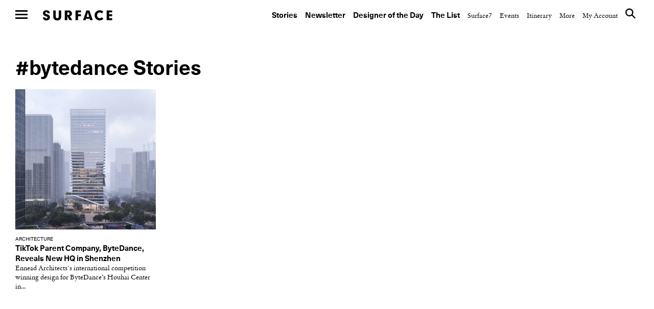

--- FILE ---
content_type: text/html; charset=UTF-8
request_url: https://www.surfacemag.com/articles/tag/bytedance/
body_size: 13568
content:


<!DOCTYPE html>
<html class="no-js " lang="en-US">
<head>
  <meta charset="utf-8">
  <meta http-equiv="X-UA-Compatible" content="IE=edge">
  <meta name="referrer" content="no-referrer-when-downgrade">
<meta name="robots" content="index, follow, max-image-preview:large, max-snippet:-1, max-video-preview:-1" />
  
  <meta name="viewport" content="width=device-width, minimum-scale=1.0, maximum-scale=1.0, user-scalable=no">
  <meta property="fb:pages" content="17795623260" />

  <meta name="appleid-signin-client-id" content="com.surfacemag.website">
  <meta name="appleid-signin-scope" content="name email">
  <meta name="appleid-signin-redirect-uri" content="https://www.surfacemag.com/login/social/">
  <meta name="appleid-signin-state" content="apple">

  <link rel="shortcut icon" href="https://www.surfacemag.com/app/themes/surface-magazine/favicon.ico">

  <meta name='robots' content='max-image-preview:large' />
	<style>img:is([sizes="auto" i], [sizes^="auto," i]) { contain-intrinsic-size: 3000px 1500px }</style>
	<meta name="robots" content="index, follow, max-image-preview:large, max-snippet:-1, max-video-preview:-1" />
	<!-- This site is optimized with the Yoast SEO plugin v22.9 - https://yoast.com/wordpress/plugins/seo/ -->
	<title>ByteDance &#8211; SURFACE</title>
	<link rel="canonical" href="https://www.surfacemag.com/articles/tag/bytedance/" />
	<meta property="og:locale" content="en_US" />
	<meta property="og:type" content="article" />
	<meta property="og:title" content="ByteDance &#8211; SURFACE" />
	<meta property="og:url" content="https://www.surfacemag.com/articles/tag/bytedance/" />
	<meta property="og:site_name" content="SURFACE" />
	<meta name="twitter:card" content="summary_large_image" />
	<meta name="twitter:site" content="@SurfaceMag" />
	<script type="application/ld+json" class="yoast-schema-graph">{"@context":"https://schema.org","@graph":[{"@type":"CollectionPage","@id":"https://www.surfacemag.com/articles/tag/bytedance/","url":"https://www.surfacemag.com/articles/tag/bytedance/","name":"ByteDance &#8211; SURFACE","isPartOf":{"@id":"https://www.surfacemag.com/#website"},"primaryImageOfPage":{"@id":"https://www.surfacemag.com/articles/tag/bytedance/#primaryimage"},"image":{"@id":"https://www.surfacemag.com/articles/tag/bytedance/#primaryimage"},"thumbnailUrl":"https://images.surfacemag.com/app/uploads/2021/04/16115145/bytedance-houhai-center.jpeg","breadcrumb":{"@id":"https://www.surfacemag.com/articles/tag/bytedance/#breadcrumb"},"inLanguage":"en-US"},{"@type":"ImageObject","inLanguage":"en-US","@id":"https://www.surfacemag.com/articles/tag/bytedance/#primaryimage","url":"https://images.surfacemag.com/app/uploads/2021/04/16115145/bytedance-houhai-center.jpeg","contentUrl":"https://images.surfacemag.com/app/uploads/2021/04/16115145/bytedance-houhai-center.jpeg","width":1920,"height":1440},{"@type":"BreadcrumbList","@id":"https://www.surfacemag.com/articles/tag/bytedance/#breadcrumb","itemListElement":[{"@type":"ListItem","position":1,"name":"Home","item":"https://www.surfacemag.com/"},{"@type":"ListItem","position":2,"name":"ByteDance"}]},{"@type":"WebSite","@id":"https://www.surfacemag.com/#website","url":"https://www.surfacemag.com/","name":"SURFACE","description":"","potentialAction":[{"@type":"SearchAction","target":{"@type":"EntryPoint","urlTemplate":"https://www.surfacemag.com/?s={search_term_string}"},"query-input":"required name=search_term_string"}],"inLanguage":"en-US"}]}</script>
	<!-- / Yoast SEO plugin. -->


<link rel='dns-prefetch' href='//ajax.googleapis.com' />
<link rel="alternate" type="application/rss+xml" title="SURFACE &raquo; ByteDance Tag Feed" href="https://www.surfacemag.com/articles/tag/bytedance/feed/" />
<link rel='stylesheet' id='wp-block-library-css' href='https://www.surfacemag.com/wp/wp-includes/css/dist/block-library/style.min.css?ver=6.8.1' type='text/css' media='all' />
<style id='classic-theme-styles-inline-css' type='text/css'>
/*! This file is auto-generated */
.wp-block-button__link{color:#fff;background-color:#32373c;border-radius:9999px;box-shadow:none;text-decoration:none;padding:calc(.667em + 2px) calc(1.333em + 2px);font-size:1.125em}.wp-block-file__button{background:#32373c;color:#fff;text-decoration:none}
</style>
<style id='global-styles-inline-css' type='text/css'>
:root{--wp--preset--aspect-ratio--square: 1;--wp--preset--aspect-ratio--4-3: 4/3;--wp--preset--aspect-ratio--3-4: 3/4;--wp--preset--aspect-ratio--3-2: 3/2;--wp--preset--aspect-ratio--2-3: 2/3;--wp--preset--aspect-ratio--16-9: 16/9;--wp--preset--aspect-ratio--9-16: 9/16;--wp--preset--color--black: #000000;--wp--preset--color--cyan-bluish-gray: #abb8c3;--wp--preset--color--white: #ffffff;--wp--preset--color--pale-pink: #f78da7;--wp--preset--color--vivid-red: #cf2e2e;--wp--preset--color--luminous-vivid-orange: #ff6900;--wp--preset--color--luminous-vivid-amber: #fcb900;--wp--preset--color--light-green-cyan: #7bdcb5;--wp--preset--color--vivid-green-cyan: #00d084;--wp--preset--color--pale-cyan-blue: #8ed1fc;--wp--preset--color--vivid-cyan-blue: #0693e3;--wp--preset--color--vivid-purple: #9b51e0;--wp--preset--gradient--vivid-cyan-blue-to-vivid-purple: linear-gradient(135deg,rgba(6,147,227,1) 0%,rgb(155,81,224) 100%);--wp--preset--gradient--light-green-cyan-to-vivid-green-cyan: linear-gradient(135deg,rgb(122,220,180) 0%,rgb(0,208,130) 100%);--wp--preset--gradient--luminous-vivid-amber-to-luminous-vivid-orange: linear-gradient(135deg,rgba(252,185,0,1) 0%,rgba(255,105,0,1) 100%);--wp--preset--gradient--luminous-vivid-orange-to-vivid-red: linear-gradient(135deg,rgba(255,105,0,1) 0%,rgb(207,46,46) 100%);--wp--preset--gradient--very-light-gray-to-cyan-bluish-gray: linear-gradient(135deg,rgb(238,238,238) 0%,rgb(169,184,195) 100%);--wp--preset--gradient--cool-to-warm-spectrum: linear-gradient(135deg,rgb(74,234,220) 0%,rgb(151,120,209) 20%,rgb(207,42,186) 40%,rgb(238,44,130) 60%,rgb(251,105,98) 80%,rgb(254,248,76) 100%);--wp--preset--gradient--blush-light-purple: linear-gradient(135deg,rgb(255,206,236) 0%,rgb(152,150,240) 100%);--wp--preset--gradient--blush-bordeaux: linear-gradient(135deg,rgb(254,205,165) 0%,rgb(254,45,45) 50%,rgb(107,0,62) 100%);--wp--preset--gradient--luminous-dusk: linear-gradient(135deg,rgb(255,203,112) 0%,rgb(199,81,192) 50%,rgb(65,88,208) 100%);--wp--preset--gradient--pale-ocean: linear-gradient(135deg,rgb(255,245,203) 0%,rgb(182,227,212) 50%,rgb(51,167,181) 100%);--wp--preset--gradient--electric-grass: linear-gradient(135deg,rgb(202,248,128) 0%,rgb(113,206,126) 100%);--wp--preset--gradient--midnight: linear-gradient(135deg,rgb(2,3,129) 0%,rgb(40,116,252) 100%);--wp--preset--font-size--small: 13px;--wp--preset--font-size--medium: 20px;--wp--preset--font-size--large: 36px;--wp--preset--font-size--x-large: 42px;--wp--preset--spacing--20: 0.44rem;--wp--preset--spacing--30: 0.67rem;--wp--preset--spacing--40: 1rem;--wp--preset--spacing--50: 1.5rem;--wp--preset--spacing--60: 2.25rem;--wp--preset--spacing--70: 3.38rem;--wp--preset--spacing--80: 5.06rem;--wp--preset--shadow--natural: 6px 6px 9px rgba(0, 0, 0, 0.2);--wp--preset--shadow--deep: 12px 12px 50px rgba(0, 0, 0, 0.4);--wp--preset--shadow--sharp: 6px 6px 0px rgba(0, 0, 0, 0.2);--wp--preset--shadow--outlined: 6px 6px 0px -3px rgba(255, 255, 255, 1), 6px 6px rgba(0, 0, 0, 1);--wp--preset--shadow--crisp: 6px 6px 0px rgba(0, 0, 0, 1);}:where(.is-layout-flex){gap: 0.5em;}:where(.is-layout-grid){gap: 0.5em;}body .is-layout-flex{display: flex;}.is-layout-flex{flex-wrap: wrap;align-items: center;}.is-layout-flex > :is(*, div){margin: 0;}body .is-layout-grid{display: grid;}.is-layout-grid > :is(*, div){margin: 0;}:where(.wp-block-columns.is-layout-flex){gap: 2em;}:where(.wp-block-columns.is-layout-grid){gap: 2em;}:where(.wp-block-post-template.is-layout-flex){gap: 1.25em;}:where(.wp-block-post-template.is-layout-grid){gap: 1.25em;}.has-black-color{color: var(--wp--preset--color--black) !important;}.has-cyan-bluish-gray-color{color: var(--wp--preset--color--cyan-bluish-gray) !important;}.has-white-color{color: var(--wp--preset--color--white) !important;}.has-pale-pink-color{color: var(--wp--preset--color--pale-pink) !important;}.has-vivid-red-color{color: var(--wp--preset--color--vivid-red) !important;}.has-luminous-vivid-orange-color{color: var(--wp--preset--color--luminous-vivid-orange) !important;}.has-luminous-vivid-amber-color{color: var(--wp--preset--color--luminous-vivid-amber) !important;}.has-light-green-cyan-color{color: var(--wp--preset--color--light-green-cyan) !important;}.has-vivid-green-cyan-color{color: var(--wp--preset--color--vivid-green-cyan) !important;}.has-pale-cyan-blue-color{color: var(--wp--preset--color--pale-cyan-blue) !important;}.has-vivid-cyan-blue-color{color: var(--wp--preset--color--vivid-cyan-blue) !important;}.has-vivid-purple-color{color: var(--wp--preset--color--vivid-purple) !important;}.has-black-background-color{background-color: var(--wp--preset--color--black) !important;}.has-cyan-bluish-gray-background-color{background-color: var(--wp--preset--color--cyan-bluish-gray) !important;}.has-white-background-color{background-color: var(--wp--preset--color--white) !important;}.has-pale-pink-background-color{background-color: var(--wp--preset--color--pale-pink) !important;}.has-vivid-red-background-color{background-color: var(--wp--preset--color--vivid-red) !important;}.has-luminous-vivid-orange-background-color{background-color: var(--wp--preset--color--luminous-vivid-orange) !important;}.has-luminous-vivid-amber-background-color{background-color: var(--wp--preset--color--luminous-vivid-amber) !important;}.has-light-green-cyan-background-color{background-color: var(--wp--preset--color--light-green-cyan) !important;}.has-vivid-green-cyan-background-color{background-color: var(--wp--preset--color--vivid-green-cyan) !important;}.has-pale-cyan-blue-background-color{background-color: var(--wp--preset--color--pale-cyan-blue) !important;}.has-vivid-cyan-blue-background-color{background-color: var(--wp--preset--color--vivid-cyan-blue) !important;}.has-vivid-purple-background-color{background-color: var(--wp--preset--color--vivid-purple) !important;}.has-black-border-color{border-color: var(--wp--preset--color--black) !important;}.has-cyan-bluish-gray-border-color{border-color: var(--wp--preset--color--cyan-bluish-gray) !important;}.has-white-border-color{border-color: var(--wp--preset--color--white) !important;}.has-pale-pink-border-color{border-color: var(--wp--preset--color--pale-pink) !important;}.has-vivid-red-border-color{border-color: var(--wp--preset--color--vivid-red) !important;}.has-luminous-vivid-orange-border-color{border-color: var(--wp--preset--color--luminous-vivid-orange) !important;}.has-luminous-vivid-amber-border-color{border-color: var(--wp--preset--color--luminous-vivid-amber) !important;}.has-light-green-cyan-border-color{border-color: var(--wp--preset--color--light-green-cyan) !important;}.has-vivid-green-cyan-border-color{border-color: var(--wp--preset--color--vivid-green-cyan) !important;}.has-pale-cyan-blue-border-color{border-color: var(--wp--preset--color--pale-cyan-blue) !important;}.has-vivid-cyan-blue-border-color{border-color: var(--wp--preset--color--vivid-cyan-blue) !important;}.has-vivid-purple-border-color{border-color: var(--wp--preset--color--vivid-purple) !important;}.has-vivid-cyan-blue-to-vivid-purple-gradient-background{background: var(--wp--preset--gradient--vivid-cyan-blue-to-vivid-purple) !important;}.has-light-green-cyan-to-vivid-green-cyan-gradient-background{background: var(--wp--preset--gradient--light-green-cyan-to-vivid-green-cyan) !important;}.has-luminous-vivid-amber-to-luminous-vivid-orange-gradient-background{background: var(--wp--preset--gradient--luminous-vivid-amber-to-luminous-vivid-orange) !important;}.has-luminous-vivid-orange-to-vivid-red-gradient-background{background: var(--wp--preset--gradient--luminous-vivid-orange-to-vivid-red) !important;}.has-very-light-gray-to-cyan-bluish-gray-gradient-background{background: var(--wp--preset--gradient--very-light-gray-to-cyan-bluish-gray) !important;}.has-cool-to-warm-spectrum-gradient-background{background: var(--wp--preset--gradient--cool-to-warm-spectrum) !important;}.has-blush-light-purple-gradient-background{background: var(--wp--preset--gradient--blush-light-purple) !important;}.has-blush-bordeaux-gradient-background{background: var(--wp--preset--gradient--blush-bordeaux) !important;}.has-luminous-dusk-gradient-background{background: var(--wp--preset--gradient--luminous-dusk) !important;}.has-pale-ocean-gradient-background{background: var(--wp--preset--gradient--pale-ocean) !important;}.has-electric-grass-gradient-background{background: var(--wp--preset--gradient--electric-grass) !important;}.has-midnight-gradient-background{background: var(--wp--preset--gradient--midnight) !important;}.has-small-font-size{font-size: var(--wp--preset--font-size--small) !important;}.has-medium-font-size{font-size: var(--wp--preset--font-size--medium) !important;}.has-large-font-size{font-size: var(--wp--preset--font-size--large) !important;}.has-x-large-font-size{font-size: var(--wp--preset--font-size--x-large) !important;}
:where(.wp-block-post-template.is-layout-flex){gap: 1.25em;}:where(.wp-block-post-template.is-layout-grid){gap: 1.25em;}
:where(.wp-block-columns.is-layout-flex){gap: 2em;}:where(.wp-block-columns.is-layout-grid){gap: 2em;}
:root :where(.wp-block-pullquote){font-size: 1.5em;line-height: 1.6;}
</style>
<link rel='stylesheet' id='ewd-feup-style-css' href='https://www.surfacemag.com/app/plugins/front-end-only-users/css/feu-styles.css?ver=6.8.1' type='text/css' media='all' />
<link rel='stylesheet' id='feup-yahoo-pure-css-css' href='https://www.surfacemag.com/app/plugins/front-end-only-users/css/feup-pure.css?ver=6.8.1' type='text/css' media='all' />
<script type="text/javascript" src="https://ajax.googleapis.com/ajax/libs/jquery/3.1.0/jquery.min.js?ver=6.8.1" id="jquery-js"></script>
<script type="text/javascript" src="https://www.surfacemag.com/app/plugins/front-end-only-users/js/ewd-feup-tracking.js?ver=6.8.1" id="ewd-feup-tracking-js"></script>
<script type="text/javascript" id="ewd-feup-password-strength-js-extra">
/* <![CDATA[ */
var ewd_feup_ajax_translations = {"mismatch_label":"Mismatch","too_short_label":"Too Short","weak_label":"Weak","good_label":"Good","strong_label":"Strong"};
/* ]]> */
</script>
<script type="text/javascript" src="https://www.surfacemag.com/app/plugins/front-end-only-users//js/ewd-feup-check-password-strength.js?ver=6.8.1" id="ewd-feup-password-strength-js"></script>
<script type="text/javascript" src="https://www.surfacemag.com/app/plugins/front-end-only-users//js/parsley.min.js?ver=6.8.1" id="parsley-js"></script>
<link rel="https://api.w.org/" href="https://www.surfacemag.com/wp-json/" /><link rel="alternate" title="JSON" type="application/json" href="https://www.surfacemag.com/wp-json/wp/v2/tags/15703" /><link rel="EditURI" type="application/rsd+xml" title="RSD" href="https://www.surfacemag.com/wp/xmlrpc.php?rsd" />
<meta name="generator" content="WordPress 6.8.1" />
<script>var FEUP_Min_Pass = 6;
</script><!-- There is no amphtml version available for this URL. --><?php if ($_SERVER['REQUEST_URI']=='/articles/renaissance-hotels-local-spirit/?nocache=1' || 
          $_SERVER['REQUEST_URI']=='/articles/renaissance-hotels-local-spirit/' ||
          (strpos($_SERVER['REQUEST_URI'],'renaissance-hotels-local-spirit')!==false)) { ?> 


<script async src="https://securepubads.g.doubleclick.net/tag/js/gpt.js"></script>
<script>
  window.googletag = window.googletag || {cmd: []};
  googletag.cmd.push(function() {
    googletag.defineSlot('/21709441770/Master_Surface_Leaderboard', [[320, 50], [468, 60], [970, 90], [970, 250], [728, 90]], 'div-gpt-ad-1576079271773-0').addService(googletag.pubads());
    googletag.pubads().enableSingleRequest();
    googletag.enableServices();
  });
</script>

<?php  } ?>

<meta name="facebook-domain-verification" content="8mxb5sztu0zzgkpgd6m0twvvv8ndzx" />
<!-- chris added -->
<script async src="https://securepubads.g.doubleclick.net/tag/js/gpt.js"></script>
<script>
  window.googletag = window.googletag || {cmd: []};
  googletag.cmd.push(function() {
    googletag.defineSlot('/21709441770/XS_Surface_Banner_300x250', [300, 250], 'div-gpt-ad-1580931428716-0').addService(googletag.pubads());
    googletag.pubads().enableSingleRequest();
    googletag.enableServices();
  });
</script>
		<style type="text/css" id="wp-custom-css">
			@media only screen and (max-width:768px){
	.modal-mobile-width{
		width: 60% !important;
		margin: 0 auto ;
	}
}
@media only screen and (max-width:1024px) and (min-width:992px){
	.header__nav--top {

    padding: 45px 30px 14px 0 !important;
}
	.wrapper {
    margin-top: 50px;
}
}
		</style>
		
  
  <link rel="alternate" type="application/rss+xml" title="Surface Feed" href="/feed">
  <link rel="stylesheet" href="https://www.surfacemag.com/app/themes/surface-magazine/style.css?7d24dbf">
  <link rel="stylesheet" href="https://www.surfacemag.com/app/themes/surface-magazine/ads.css?6166343">

  <!-- Google Tag Manager -->
<script>(function(w,d,s,l,i){w[l]=w[l]||[];w[l].push({'gtm.start':
new Date().getTime(),event:'gtm.js'});var f=d.getElementsByTagName(s)[0],
j=d.createElement(s),dl=l!='dataLayer'?'&l='+l:'';j.async=true;j.src=
'https://www.googletagmanager.com/gtm.js?id='+i+dl;f.parentNode.insertBefore(j,f);
})(window,document,'script','dataLayer','GTM-KJPB9C9');</script>
<!-- End Google Tag Manager -->  <!-- Chartbeat Tag -->
  <script type="text/javascript">
    var _sf_async_config = { uid: 63255, domain: 'surfacemag.com', useCanonical: true };
    (function() {
      function loadChartbeat() {
        window._sf_endpt = (new Date()).getTime();
        var e = document.createElement('script');
        e.setAttribute('language', 'javascript');
        e.setAttribute('type', 'text/javascript');
        e.setAttribute('src','//static.chartbeat.com/js/chartbeat.js');
        document.body.appendChild(e);
      };
      var oldonload = window.onload;
      window.onload = (typeof window.onload != 'function') ?
        loadChartbeat : function() { oldonload(); loadChartbeat(); };
    })();
  </script>
  <!-- End Chartbeat Tag -->
  <!-- Facebook Pixel Code -->
  <script>
    !function(f,b,e,v,n,t,s){if(f.fbq)return;n=f.fbq=function(){n.callMethod?
    n.callMethod.apply(n,arguments):n.queue.push(arguments)};if(!f._fbq)f._fbq=n;
    n.push=n;n.loaded=!0;n.version='2.0';n.queue=[];t=b.createElement(e);t.async=!0;
    t.src=v;s=b.getElementsByTagName(e)[0];s.parentNode.insertBefore(t,s)}(window,
    document,'script','https://connect.facebook.net/en_US/fbevents.js');
    fbq('init', '1265788860131404');
    fbq('track', 'PageView');
  </script>
  <noscript>
    <img height="1" width="1" style="display:none"
  src="https://www.facebook.com/tr?id=1265788860131404&ev=PageView&noscript=1"
  />
  </noscript>
  <!-- End Facebook Pixel Code -->

  <script async='async' src='https://www.googletagservices.com/tag/js/gpt.js'></script>
  <script>
    var googletag = googletag || {};
    googletag.cmd = googletag.cmd || [];
  </script>

  <script>
    /*
    googletag.cmd.push(function() {
      var mapping = googletag.sizeMapping().
        addSize([0, 0], [300, 250]).
        addSize([980, 690], [970, 250]).
        build();

      googletag.defineSlot('/21709441770/TopBanner', [[970, 250], [300, 250]], 'div-gpt-ad-1525799873481-0').defineSizeMapping(mapping).addService(googletag.pubads()).setCollapseEmptyDiv(true);
      googletag.pubads().enableSingleRequest();
      googletag.enableServices();
    });
    */

    googletag.cmd.push(function() {
      var mapping_mobile = googletag.sizeMapping().
      addSize([0, 0], [320, 50]).
      build();

      var mapping = googletag.sizeMapping().
      addSize([1100, 690], [970, 90]).
      build();

      googletag.defineSlot('/21709441770/Master_Surface_Leaderboard', [[320, 50]], 'div-gpt-ad-1549996972438-0').defineSizeMapping(mapping_mobile).addService(googletag.pubads()).setCollapseEmptyDiv(true);
      googletag.defineSlot('/21709441770/Master_Surface_Leaderboard', [[468, 60]], 'div-gpt-ad-1549996972438-1').addService(googletag.pubads()).setCollapseEmptyDiv(true);
      googletag.defineSlot('/21709441770/Master_Surface_Leaderboard', [[970, 90]], 'div-gpt-ad-1549996972438-2').addService(googletag.pubads()).setCollapseEmptyDiv(true);
      googletag.defineSlot('/21709441770/Master_Surface_Leaderboard', [[970, 250]], 'div-gpt-ad-1549996972438-3').addService(googletag.pubads()).setCollapseEmptyDiv(true);

      googletag.defineSlot('/21709441770/Master_Surface_Articles_AllSizes', [[300, 250]], 'div-gpt-ad-1550162843163-0').addService(googletag.pubads()).setCollapseEmptyDiv(true);
      googletag.defineSlot('/21709441770/Master_Surface_Articles_AllSizes', [[468, 60]], 'div-gpt-ad-1550162843163-1').addService(googletag.pubads()).setCollapseEmptyDiv(true);
      googletag.defineSlot('/21709441770/Master_Surface_Articles_AllSizes', [[728, 90]], 'div-gpt-ad-1550162843163-2').addService(googletag.pubads()).setCollapseEmptyDiv(true);
      googletag.defineSlot('/21709441770/Master_Surface_Articles_AllSizes', [[970, 90], [970, 250]], 'div-gpt-ad-1550162843163-3').addService(googletag.adSlot).setCollapseEmptyDiv(true);
      googletag.defineSlot('/21709441770/Master_Surface_Articles_AllSizes', [[300, 250]], 'div-gpt-ad-1550162843163-4').addService(googletag.pubads()).setCollapseEmptyDiv(true);
      googletag.defineSlot('/21709441770/Master_Surface_Articles_AllSizes', [[468, 60]], 'div-gpt-ad-1550162843163-5').addService(googletag.pubads()).setCollapseEmptyDiv(true);
      googletag.defineSlot('/21709441770/Master_Surface_Articles_AllSizes', [[728, 90]], 'div-gpt-ad-1550162843163-6').addService(googletag.pubads()).setCollapseEmptyDiv(true);
      googletag.defineSlot('/21709441770/Master_Surface_Articles_AllSizes', [[970, 90], [970, 250]], 'div-gpt-ad-1550162843163-7').addService(googletag.adSlot).setCollapseEmptyDiv(true);

      googletag.defineSlot('/21709441770/XS_Surface_Banner_300x250', [300, 250], 'div-gpt-ad-1549397546427-0').addService(googletag.pubads()).setCollapseEmptyDiv(true);
      googletag.defineSlot('/21709441770/XS_Surface_Banner_300x250', [300, 250], 'div-gpt-ad-1549397546427-1').addService(googletag.pubads()).setCollapseEmptyDiv(true);
      googletag.defineSlot('/21709441770/XS_Surface_Banner_300x250', [300, 250], 'div-gpt-ad-1549397546427-2').addService(googletag.pubads()).setCollapseEmptyDiv(true);
      googletag.defineSlot('/21709441770/XS_Surface_Banner_300x250', [300, 250], 'div-gpt-ad-1549397546427-3').addService(googletag.pubads()).setCollapseEmptyDiv(true);

      /*
      googletag.defineSlot('/21709441770/XS_Surface_Interstitial_300x400', [300, 400], 'div-gpt-ad-1549398230985-0').addService(googletag.pubads()).setCollapseEmptyDiv(true);

      googletag.defineSlot('/21709441770/XS_Surface_Interstitial_320x480', [320, 480], 'div-gpt-ad-1549398377836-0').addService(googletag.pubads()).setCollapseEmptyDiv(true);
      */

      googletag.defineSlot('/21709441770/M_Surface_Banner_970x250', [[970, 250], [970, 90]], 'div-gpt-ad-1549994597477-0').addService(googletag.pubads()).setCollapseEmptyDiv(true);
      googletag.defineSlot('/21709441770/M_Surface_Banner_970x250', [[970, 250], [970, 90]], 'div-gpt-ad-1549994597477-1').addService(googletag.pubads()).setCollapseEmptyDiv(true);
      googletag.defineSlot('/21709441770/M_Surface_Banner_970x250', [[970, 250], [970, 90]], 'div-gpt-ad-1549994597477-2').addService(googletag.pubads()).setCollapseEmptyDiv(true);

      googletag.defineSlot('/21709441770/M_Surface_Banner_300x250', [300, 250], 'div-gpt-ad-1549899810883-0').addService(googletag.pubads()).setCollapseEmptyDiv(true);
      googletag.defineSlot('/21709441770/M_Surface_Banner_300x250', [300, 250], 'div-gpt-ad-1549899810883-1').addService(googletag.pubads()).setCollapseEmptyDiv(true);
      googletag.defineSlot('/21709441770/M_Surface_Banner_300x250', [300, 250], 'div-gpt-ad-1549899810883-2').addService(googletag.pubads()).setCollapseEmptyDiv(true);
      googletag.defineSlot('/21709441770/M_Surface_Banner_300x250', [300, 250], 'div-gpt-ad-1549899810883-3').addService(googletag.pubads()).setCollapseEmptyDiv(true);
      googletag.defineSlot('/21709441770/M_Surface_Banner_300x250', [300, 250], 'div-gpt-ad-1549899810883-4').addService(googletag.pubads()).setCollapseEmptyDiv(true);
      googletag.defineSlot('/21709441770/M_Surface_Banner_300x250', [300, 250], 'div-gpt-ad-1549899810883-5').addService(googletag.pubads()).setCollapseEmptyDiv(true);
      googletag.defineSlot('/21709441770/M_Surface_Banner_300x250', [300, 250], 'div-gpt-ad-1549899810883-6').addService(googletag.pubads()).setCollapseEmptyDiv(true);
      googletag.defineSlot('/21709441770/M_Surface_Banner_300x250', [300, 250], 'div-gpt-ad-1549899810883-7').addService(googletag.pubads()).setCollapseEmptyDiv(true);
      googletag.defineSlot('/21709441770/M_Surface_Banner_300x250', [300, 250], 'div-gpt-ad-1549899810883-8').addService(googletag.pubads()).setCollapseEmptyDiv(true);
      googletag.defineSlot('/21709441770/M_Surface_Banner_300x250', [300, 250], 'div-gpt-ad-1549899810883-9').addService(googletag.pubads()).setCollapseEmptyDiv(true);

      googletag.defineSlot('/21709441770/M_Surface_Native', ['fluid'], 'div-gpt-ad-1549911903741-0').addService(googletag.pubads()).setCollapseEmptyDiv(true);

      googletag.pubads().enableSingleRequest();
      googletag.pubads().collapseEmptyDivs();

      // Set key-value targeting for entire page
      googletag.pubads().setTargeting('cms_id', ['118086']);
      googletag.pubads().setTargeting('cms_type', ['']);

      googletag.enableServices();
    });

</script>
  <style type="text/css">
    .wrapper {
      overflow-x: hidden !important;
    }
  </style>

    <script>
        function favoriteComponent(id, saved = false, show_text = false)
        {
            return {
                not_logged_in: false,
                show_text: show_text,
                saved: saved,
                post_id: id,

                checkFavorite() {
                    var xm = this;

                    axios.get('/wp-json/shelters/v1/has-favorite/' + id)
                        .then(function(response) {
                            xm.saved = response.data.saved;
                        })
                        .catch(function() {
                            // Do nothing
                        })
                },

                favorite() {
                    var xm = this;
                    var url = xm.saved ? '/wp-json/shelters/v1/unfavorite/' + id
                        : '/wp-json/shelters/v1/favorite/' + id;

                    axios.get(url)
                        .then(function (response) {
                            if (response.data.status) {
                                xm.saved = !xm.saved;
                            }
                        })
                        .catch(function (error) {
                            if (error.response.status === 401) {
                                window.location = '/login/?redirect=shelter' + id + '&fav=1';
                            }
                        });
                }
            }
        }
    </script>

    

</head>

<body class="archive tag tag-bytedance tag-15703 wp-theme-surface-magazine page-has-ads " data-script="Global">

<!-- Google Tag Manager (noscript) -->
<noscript><iframe src="https://www.googletagmanager.com/ns.html?id=GTM-KJPB9C9"
height="0" width="0" style="display:none;visibility:hidden"></iframe></noscript>
<!-- End Google Tag Manager (noscript) -->
  
<div class="ads ads__header" data-script="Ads">

  <style>
    .ads__link {
      display: none;
    }

    @media (min-width: 980px) {
      .ads__link__mobile {
        display: none;
      }
      .ads__link {
        display: block;
      }
    }
  </style>
  </div>

     <div>
            <input type="checkbox" id="nav-toggle" name="nav-toggle"/>
  <label class="nav-underlay" for="nav-toggle"></label>

  <header role="navigation" class="header header--top">
    <label for="nav-toggle" class="nav-hamburger">
      <span class="btn-hamburger">
        <span></span>
        <span></span>
        <span></span>
      </span>
    </label>

    <a href="/" class="logo" title="surface">Surface</a>

    <nav class="header__nav header__nav--top">
      <ul>
    <li id="menu-item-184004" class="header__nav--primary menu-item menu-item-type-custom menu-item-object-custom menu-item-184004"><a href="https://www.surfacemag.com/articles/">Stories</a></li>
<li id="menu-item-184005" class="header__nav--primary menu-item menu-item-type-custom menu-item-object-custom menu-item-184005"><a href="https://www.surfacemag.com/design-dispatch-subscribe/">Newsletter</a></li>
<li id="menu-item-184006" class="header__nav--primary menu-item menu-item-type-custom menu-item-object-custom menu-item-184006"><a href="https://www.surfacemag.com/articles/category/designer-of-the-day/">Designer of the Day</a></li>
<li id="menu-item-184007" class="header__nav--primary menu-item menu-item-type-custom menu-item-object-custom menu-item-184007"><a href="https://www.surfacemag.com/the-list/">The List</a></li>
<li id="menu-item-184017" class="menu-item menu-item-type-custom menu-item-object-custom menu-item-184017"><a href="/articles/category/surface-7/">Surface7</a></li>
<li id="menu-item-184018" class="menu-item menu-item-type-custom menu-item-object-custom menu-item-184018"><a href="/articles/category/other/events/">Events</a></li>
<li id="menu-item-184019" class="menu-item menu-item-type-custom menu-item-object-custom menu-item-184019"><a href="/events/">Itinerary</a></li>
    <li class="hide-side">
        <a href="javascript://" class="header__nav--link">More</a>
        <ul>
    <li id="menu-item-9742" class="menu-item menu-item-type-post_type menu-item-object-page menu-item-9742"><a href="https://www.surfacemag.com/about/">About</a></li>
<li id="menu-item-87673" class="menu-item menu-item-type-post_type menu-item-object-page menu-item-87673"><a href="https://www.surfacemag.com/masthead/">Masthead</a></li>
<li id="menu-item-9743" class="menu-item menu-item-type-post_type menu-item-object-page menu-item-9743"><a href="https://www.surfacemag.com/contact/">Contact</a></li>
<li id="menu-item-9741" class="menu-item menu-item-type-post_type menu-item-object-page menu-item-9741"><a href="https://www.surfacemag.com/advertising/">Advertise</a></li>
<li id="menu-item-44954" class="menu-item menu-item-type-custom menu-item-object-custom menu-item-44954"><a href="http://surfacemedia.com/portfolio/surfacestudios/">Surface Studios</a></li>
<li id="menu-item-128854" class="menu-item menu-item-type-custom menu-item-object-custom menu-item-128854"><a href="/videos/">Videos</a></li>
<li id="menu-item-9744" class="menu-item menu-item-type-post_type menu-item-object-page menu-item-9744"><a href="https://www.surfacemag.com/careers/">Careers</a></li>
<li id="menu-item-26536" class="menu-item menu-item-type-post_type menu-item-object-page menu-item-26536"><a href="https://www.surfacemag.com/legal/">Legal</a></li>
<li id="menu-item-89729" class="menu-item menu-item-type-custom menu-item-object-custom menu-item-89729"><a href="https://www.surfacemag.com/feed">RSS</a></li>
    <li class="site-credit">
        <a href="" class="header__nav--link">Site Credit</a>
        <a target="_blank" class="hover" href="http://www.kingandpartners.com">King &amp; Partners</a>
    </li>
    <li class="hide-side">
        <!--       
      <div class="login">
        <a href="#" class="header__nav--link">Login</a>
      </div>
 -->    </li>
</ul>
    </li>
    <li>
        <a href="https://www.surfacemag.com/login/" class="header__nav--link">My Account</a>
    </li>
    <li class="hide-side header__nav--search" data-script="Search">
        <a href="#" class="header__nav--link"><i class="icon-surface_search"></i></a>
    </li>
</ul>
    </nav>
  </header>
            <header role="navigation" class="header header--side">
    <label for="nav-toggle" class="nav-hamburger">
      <span class="btn-hamburger">
        <span></span>
        <span></span>
        <span></span>
      </span>
    </label>

    <nav class="header__nav header__nav--side">
      <ul>
    <li class="header__nav--primary menu-item menu-item-type-custom menu-item-object-custom menu-item-184004"><a href="https://www.surfacemag.com/articles/">Stories</a></li>
<li class="header__nav--primary menu-item menu-item-type-custom menu-item-object-custom menu-item-184005"><a href="https://www.surfacemag.com/design-dispatch-subscribe/">Newsletter</a></li>
<li class="header__nav--primary menu-item menu-item-type-custom menu-item-object-custom menu-item-184006"><a href="https://www.surfacemag.com/articles/category/designer-of-the-day/">Designer of the Day</a></li>
<li class="header__nav--primary menu-item menu-item-type-custom menu-item-object-custom menu-item-184007"><a href="https://www.surfacemag.com/the-list/">The List</a></li>
<li class="menu-item menu-item-type-custom menu-item-object-custom menu-item-184017"><a href="/articles/category/surface-7/">Surface7</a></li>
<li class="menu-item menu-item-type-custom menu-item-object-custom menu-item-184018"><a href="/articles/category/other/events/">Events</a></li>
<li class="menu-item menu-item-type-custom menu-item-object-custom menu-item-184019"><a href="/events/">Itinerary</a></li>
    <li class="hide-side header__nav--more">
        <a href="javascript://" class="header__nav--link">More</a>
        <nav class="header__subnav--top">
            <ul>
    <li class="menu-item menu-item-type-post_type menu-item-object-page menu-item-9742"><a href="https://www.surfacemag.com/about/">About</a></li>
<li class="menu-item menu-item-type-post_type menu-item-object-page menu-item-87673"><a href="https://www.surfacemag.com/masthead/">Masthead</a></li>
<li class="menu-item menu-item-type-post_type menu-item-object-page menu-item-9743"><a href="https://www.surfacemag.com/contact/">Contact</a></li>
<li class="menu-item menu-item-type-post_type menu-item-object-page menu-item-9741"><a href="https://www.surfacemag.com/advertising/">Advertise</a></li>
<li class="menu-item menu-item-type-custom menu-item-object-custom menu-item-44954"><a href="http://surfacemedia.com/portfolio/surfacestudios/">Surface Studios</a></li>
<li class="menu-item menu-item-type-custom menu-item-object-custom menu-item-128854"><a href="/videos/">Videos</a></li>
<li class="menu-item menu-item-type-post_type menu-item-object-page menu-item-9744"><a href="https://www.surfacemag.com/careers/">Careers</a></li>
<li class="menu-item menu-item-type-post_type menu-item-object-page menu-item-26536"><a href="https://www.surfacemag.com/legal/">Legal</a></li>
<li class="menu-item menu-item-type-custom menu-item-object-custom menu-item-89729"><a href="https://www.surfacemag.com/feed">RSS</a></li>
    <li class="site-credit">
        <a href="" class="header__nav--link">Site Credit</a>
        <a target="_blank" class="hover" href="http://www.kingandpartners.com">King &amp; Partners</a>
    </li>
    <li class="hide-side">
        <!--       
      <div class="login">
        <a href="#" class="header__nav--link">Login</a>
      </div>
 -->    </li>
</ul>
        </nav>
    </li>
    <li>
        <a href="https://www.surfacemag.com/login/" class="header__nav--link">My Account</a>
    </li>
    <li class="hide-side header__nav--search" data-script="Search">
        <a href="#" class="header__nav--link"><i class="icon-surface_search"></i></a>
    </li>
</ul>
    </nav>

    <nav class="header__subnav--side">
      <ul>
    <li class="menu-item menu-item-type-post_type menu-item-object-page menu-item-9742"><a href="https://www.surfacemag.com/about/">About</a></li>
<li class="menu-item menu-item-type-post_type menu-item-object-page menu-item-87673"><a href="https://www.surfacemag.com/masthead/">Masthead</a></li>
<li class="menu-item menu-item-type-post_type menu-item-object-page menu-item-9743"><a href="https://www.surfacemag.com/contact/">Contact</a></li>
<li class="menu-item menu-item-type-post_type menu-item-object-page menu-item-9741"><a href="https://www.surfacemag.com/advertising/">Advertise</a></li>
<li class="menu-item menu-item-type-custom menu-item-object-custom menu-item-44954"><a href="http://surfacemedia.com/portfolio/surfacestudios/">Surface Studios</a></li>
<li class="menu-item menu-item-type-custom menu-item-object-custom menu-item-128854"><a href="/videos/">Videos</a></li>
<li class="menu-item menu-item-type-post_type menu-item-object-page menu-item-9744"><a href="https://www.surfacemag.com/careers/">Careers</a></li>
<li class="menu-item menu-item-type-post_type menu-item-object-page menu-item-26536"><a href="https://www.surfacemag.com/legal/">Legal</a></li>
<li class="menu-item menu-item-type-custom menu-item-object-custom menu-item-89729"><a href="https://www.surfacemag.com/feed">RSS</a></li>
    <li class="site-credit">
        <a href="" class="header__nav--link">Site Credit</a>
        <a target="_blank" class="hover" href="http://www.kingandpartners.com">King &amp; Partners</a>
    </li>
    <li class="hide-side">
        <!--       
      <div class="login">
        <a href="#" class="header__nav--link">Login</a>
      </div>
 -->    </li>
</ul>
    </nav>

    <nav class="header__footer">
      <!--       
      <div class="login">
        <a href="#" class="header__nav--link">Login</a>
      </div>
 -->      <ul class="social">
        <li><a href="//twitter.com/SurfaceMag" class="icon icon-twitter" target="_blank" title="twitter"></a></li>
        <li><a href="//www.instagram.com/surfacemag/" class="icon icon-instagram" target="_blank" title="instagram"></a></li>
        <li><a href="//www.facebook.com/surfacemag" class="icon icon-facebook" target="_blank" title="facebook"></a></li>
        <li><a href="//www.pinterest.com/surfacemag/" class="icon icon-pinterest" target="_blank" title="Pinterest"></a></li>
       <li><a href="//www.youtube.com/surfacemedia/videos" class="icon icon-youtube" target="_blank" title="YouTube"></a></li>
      </ul>
    </nav>
  </header>

         <!--
          <div class='home-billboard'>
               <iframe id='a299ea34' name='a299ea34' src='https://ads.chriscaputo.com/delivery/afr.php?zoneid=5&amp;cb=INSERT_RANDOM_NUMBER_HERE' frameborder='0' scrolling='no' width='970' height='250' allow='autoplay'><a href='https://ads.chriscaputo.com/delivery/ck.php?n=a3196aa5&amp;cb=INSERT_RANDOM_NUMBER_HERE' target='_blank'><img src='https://ads.chriscaputo.com/delivery/avw.php?zoneid=5&amp;cb=INSERT_RANDOM_NUMBER_HERE&amp;n=a3196aa5' border='0' alt='' /></a></iframe>
          </div>
         -->
     </div>


<div class="wrapper">

          

	<style>
    .ads__article_header {
      display: block;
      text-align: center;
    }

    @media (max-width: 1200px) {
      .ads__article_header {
        display: none;
      }
     
    }
   @media screen and (max-width: 600px) {
      .container-ad-leaderboard {
        width: 30px;
      }
     
    }
  </style>
  
  <div class="container-ad-leaderboard" style="overflow: hidden;  ">
	 <!--  <div class="ads__article_header" > <center>
  Revive Adserver iFrame Tag - Generated with Revive Adserver v5.0.4
<iframe id='afa09943' name='afa09943' src='https://ads.chriscaputo.com/delivery/afr.php?zoneid=5&amp;cb=INSERT_RANDOM_NUMBER_HERE' frameborder='0' scrolling='no' width='90%'  style='
	    margin-top: 60px;'  allow='autoplay'><a href='https://ads.chriscaputo.com/delivery/ck.php?n=af620d25&amp;cb=INSERT_RANDOM_NUMBER_HERE' target='_blank'><img src='https://ads.chriscaputo.com/delivery/avw.php?zoneid=5&amp;cb=INSERT_RANDOM_NUMBER_HERE&amp;n=af620d25' border='0' alt='' /></a></iframe>

	  </center> </div> 	 -->

    <div class="home-mobile-leaderboard">
      <div class='home-mobile-leaderboard_mobile'
           style='width:320px; margin: 0 auto; text-align: center;'>
          
          <!-- Revive Adserver iFrame Tag - Generated with Revive Adserver v5.0.4 -->
          
                    
          <!-- Revive Adserver Asynchronous JS Tag - Generated with Revive Adserver v5.0.4 -->
            <ins data-revive-zoneid="6" data-revive-id="77d4dbede7360e235ae3f4184053a20c"></ins>
            <script async src="//ads.chriscaputo.com/delivery/asyncjs.php"></script>

      </div>
    </div>
  </div>

<main role="main" class="listings listings-articles" id="listings" data-script="Tags">
  <div class="container">

    <header class="listings-header">
      <h1 class="title">#bytedance Stories</h1>
    </header>

            <section class="grid ajax-grid">
            <article class="grid__item" id="article-118086">
    <figure class="grid__item--figure" id="article=118086">
        <a href="https://www.surfacemag.com/articles/tiktok-parent-company-bytedance-reveals-new-hq-in-shenzhen/" class="grid__item--link grid__item--img"
           style="background-image:url(https://images.surfacemag.com/app/uploads/2021/04/16115145/bytedance-houhai-center.jpeg)"></a>
        <figcaption class="grid__item--caption">
            <!-- <a href="" class="grid__item--link" > -->
            <cite class="grid__item--cat">Architecture</cite>
            <h5 class="grid__item--title">TikTok Parent Company, ByteDance, Reveals New HQ in Shenzhen</h5>
            <p class="grid__item--blurb">Ennead Architects's international competition winning design for ByteDance’s Houhai Center in...</p>
            <!-- </a> -->
        </figcaption>
    </figure>
</article>
        </section>
      </div>
</main>

<div id="searchOverlay" class="search overlay">

  <div class="overlay__inner-content">

    <a href="#" class="overlay__back search__back"><i class="icon icon-slide_smallarrow_left"></i>Back</a>

        <form role="search" method="get" class="search__form" action="https://www.surfacemag.com/">
      <label class="search__form--label">
        <span class="screen-reader-text">Search for:</span>
      </label>

      <input type="search" class="search__form--field" placeholder="Search Surface" value="" name="s" />

      <input type="hidden" value="site" name="search_type" />

      <button type="submit" class="search__form--submit"><span class="screen-reader-text">Search</span></button>

          </form>


    
  <section class="section section__popular">
    <h3 class="section--cat">Most Viewed</h3>

    <section class="grid">
      <article class="grid__item" id="article-198874">
    <figure class="grid__item--figure" id="article=198874">
        <a href="https://www.surfacemag.com/articles/designer-of-the-day-russell-hill-rad/" class="grid__item--link grid__item--img"
           style="background-image:url(https://www.surfacemag.com/app/uploads/2025/12/RH-Portrait-FullSizeRender-3-385x500.jpg)"></a>
        <figcaption class="grid__item--caption">
            <!-- <a href="" class="grid__item--link" > -->
            <cite class="grid__item--cat">DESIGNER OF THE DAY</cite>
            <h5 class="grid__item--title">Designer of the Day: Russell Hill, RAD </h5>
            <p class="grid__item--blurb">RAD’s Atwater storefront hums with the energy of the Los Angeles creative scene — natural wine...</p>
            <!-- </a> -->
        </figcaption>
    </figure>
</article>
<article class="grid__item" id="article-198921">
    <figure class="grid__item--figure" id="article=198921">
        <a href="https://www.surfacemag.com/articles/design-miami-alserkal-dubai/" class="grid__item--link grid__item--img"
           style="background-image:url(https://www.surfacemag.com/app/uploads/2025/12/alserkal-500x320.jpg)"></a>
        <figcaption class="grid__item--caption">
            <!-- <a href="" class="grid__item--link" > -->
            <cite class="grid__item--cat">DESIGN DISPATCH</cite>
            <h5 class="grid__item--title">Alserkal and Design Miami Announce a Dubai Edition, and Other News</h5>
            <p class="grid__item--blurb">Plus, the top honorees of the British Fashion Awards, and Björk's next big debut.</p>
            <!-- </a> -->
        </figcaption>
    </figure>
</article>
<article class="grid__item" id="article-198912">
    <figure class="grid__item--figure" id="article=198912">
        <a href="https://www.surfacemag.com/articles/conie-vallese-fendi-design-miami/" class="grid__item--link grid__item--img"
           style="background-image:url(https://www.surfacemag.com/app/uploads/2025/12/Portrait_FENDICONIE-VALLESE_DESIGN-MIAMI-2025_credits-Giulio-Ghirardi-375x500.jpg)"></a>
        <figcaption class="grid__item--caption">
            <!-- <a href="" class="grid__item--link" > -->
            <cite class="grid__item--cat">DESIGN</cite>
            <h5 class="grid__item--title">Fendi’s Renaissance Woman is Alive and Well in the Surreal Salotto of Conie Vallese</h5>
            <p class="grid__item--blurb">In an interview with 'Surface,' Vallese speaks on carrying that legacy forward, how the whirlwind...</p>
            <!-- </a> -->
        </figcaption>
    </figure>
</article>
<article class="grid__item" id="article-198958">
    <figure class="grid__item--figure" id="article=198958">
        <a href="https://www.surfacemag.com/articles/perez-art-museum-nada-acquisitions/" class="grid__item--link grid__item--img"
           style="background-image:url(https://www.surfacemag.com/app/uploads/2025/12/Phone-Wallet-Keys-500x333.jpeg)"></a>
        <figcaption class="grid__item--caption">
            <!-- <a href="" class="grid__item--link" > -->
            <cite class="grid__item--cat">DESIGN DISPATCH</cite>
            <h5 class="grid__item--title">Pérez Art Museum Made Three NADA Acquisitions, and Other News</h5>
            <p class="grid__item--blurb">Plus, the CFDA bans furs at New York Fashion Week, and a tragedy  at the Seattle Gas Works Park </p>
            <!-- </a> -->
        </figcaption>
    </figure>
</article>
<article class="grid__item" id="article-198909">
    <figure class="grid__item--figure" id="article=198909">
        <a href="https://www.surfacemag.com/articles/surface-olujo-miami-art-week-2025/" class="grid__item--link grid__item--img"
           style="background-image:url(https://www.surfacemag.com/app/uploads/2025/12/Dorsia-1-Dec-2025-@-Chetau-Zzs-100-355x500.jpeg)"></a>
        <figcaption class="grid__item--caption">
            <!-- <a href="" class="grid__item--link" > -->
            <cite class="grid__item--cat">CULTURE CLUB</cite>
            <h5 class="grid__item--title">Surface Toasts Art Basel Miami Beach with Olujo Añejo Tequila</h5>
            <p class="grid__item--blurb">In the warm glow of the lavish, visually layered private dining room of Major Food Group’s...</p>
            <!-- </a> -->
        </figcaption>
    </figure>
</article>

    </section>
  </section>


  </div>
</div>




<script type="speculationrules">
{"prefetch":[{"source":"document","where":{"and":[{"href_matches":"\/*"},{"not":{"href_matches":["\/wp\/wp-*.php","\/wp\/wp-admin\/*","\/app\/uploads\/*","\/app\/*","\/app\/plugins\/*","\/app\/themes\/surface-magazine\/*","\/*\\?(.+)"]}},{"not":{"selector_matches":"a[rel~=\"nofollow\"]"}},{"not":{"selector_matches":".no-prefetch, .no-prefetch a"}}]},"eagerness":"conservative"}]}
</script>
<!-- /21709441770/XS_Surface_Banner_300x250  chris added2-->
<script>
   var x = document.getElementsByClassName("article__footer");
   x[0].innerHTML = '<div id="div-gpt-ad-1580931428716-0" style="width: 300px; height: 250px; margin-left: auto; margin-right: auto;"></div>' + x[0].innerHTML;
  
//document.getElementById('article').innerHTML += '<div id="div-gpt-ad-1580931428716-0" style="width: 300px; height: 250px; margin-left: auto; margin-right: auto;"></div>';
  googletag.cmd.push(function() { googletag.display('div-gpt-ad-1580931428716-0'); });
  </script>                                                 

<?php if ($_SERVER['REQUEST_URI']=='/articles/renaissance-hotels-local-spirit/?nocache=1' || 
          $_SERVER['REQUEST_URI']=='/articles/renaissance-hotels-local-spirit/' ||
          (strpos($_SERVER['REQUEST_URI'],'renaissance-hotels-local-spirit')!==false)) { ?> 


<!-- /21709441770/Master_Surface_Leaderboard -->


  <script>
    
    var firstElementWithClass = document.querySelector('.container-ad-leaderboard');
    firstElementWithClass.innerHTML = "<div class='home-mobile-leaderboard'><div id='div-gpt-ad-1576079271773-0' style='width: 728px; margin: 0 auto; text-align: center;'></div></div>";
    googletag.cmd.push(function() { googletag.display('div-gpt-ad-1576079271773-0'); });
  </script>
</div>

<?php } ?>

<?php if ($_SERVER['REQUEST_URI']=='') { ?>
<script>
 var firstElementWithClass = document.querySelector('.container-ad-leaderboard');
firstElementWithClass.innerHTML = '<div class="home-mobile-leaderboard"></div>';
</script>
<?php }  ?>
<script>!function(){var e=document.querySelector(".container-ad-leaderboard .home-mobile-leaderboard");if(e&&"/articles/1stdibs-50-party/"===window.location.pathname){var t=document.createElement("div");t.style.textAlign="center";var a=document.createElement("a");a.href="https://www.surfacemag.com/articles/net-jets-cessna-citation-longitude/",a.onclick=function(e){e.preventDefault();var t=(new Date).getTime(),a=document.createElement("img");a.src="https://dts.innovid.com/placement/1i7fso/video/1met2d/action/clktru/cb/"+t,a.width="1",a.height="1",a.border="0",document.getElementsByTagName("body")[0].appendChild(a),setTimeout(function(){window.location.href="https://www.surfacemag.com/articles/net-jets-cessna-citation-longitude/"},500)};var o=document.createElement("source");o.src="https://images.surfacemag.com/app/uploads/2019/11/22114936/NETJETS_TRAFFIC-DRIVER_RESIZE-V2-Converted.mov",o.type="video/mp4";var n=document.createElement("video");n.muted="true",n.autoplay="true",n.loop="true",n.style.maxWidth="100%",n.style.height="auto",n.appendChild(o),a.appendChild(n),t.appendChild(a),e.prepend(t),n.onplay=function(){console.log("tracker fired");var e=(new Date).getTime(),t=document.createElement("img");t.src="https://dts.innovid.com/placement/1i7fso/video/1met2d/action/play/cb/"+e,t.width="1",t.height="1",t.border="0",document.getElementsByTagName("body")[0].appendChild(t);var a=document.createElement("img");a.src="https://tps30.doubleverify.com/visit.jpg?ctx=3696283&cmp=66952&sid=5595&plc=1598997&adsrv=118&dvtagver=6.1.img&tagtype=video",a.width="1",a.height="1",a.border="0",document.getElementsByTagName("body")[0].appendChild(a)}}}();</script>
<!-- Facebook Pixel Code -->
<script>
!function(f,b,e,v,n,t,s)
{if(f.fbq)return;n=f.fbq=function(){n.callMethod?
n.callMethod.apply(n,arguments):n.queue.push(arguments)};
if(!f._fbq)f._fbq=n;n.push=n;n.loaded=!0;n.version='2.0';
n.queue=[];t=b.createElement(e);t.async=!0;
t.src=v;s=b.getElementsByTagName(e)[0];
s.parentNode.insertBefore(t,s)}(window,document,'script',
'https://connect.facebook.net/en_US/fbevents.js');
 fbq('init', '3127197437297483'); 
fbq('track', 'PageView');
</script>
<noscript>
 <img height="1" width="1" 
src="https://www.facebook.com/tr?id=3127197437297483&ev=PageView
&noscript=1"/>
</noscript>
<!-- End Facebook Pixel Code --><script type="text/javascript" id="site-min-js-extra">
/* <![CDATA[ */
var myAjax = {"ajaxurl":"https:\/\/www.surfacemag.com\/wp\/wp-admin\/admin-ajax.php"};
/* ]]> */
</script>
<script type="text/javascript" src="https://www.surfacemag.com/app/themes/surface-magazine/site.min.js?ver=6.8.1" id="site-min-js"></script>
<script type="text/javascript" src="https://cdn.jsdelivr.net/gh/alpinejs/alpine@v2.8.1/dist/alpine.min.js" id="alpine-js-js"></script>
<script type="text/javascript" src="https://cdn.jsdelivr.net/npm/axios/dist/axios.min.js" id="axios-js-js"></script>
</div>
<!-- end .wrapper -->


<style>
  .modal-mobile-width{
width:60%
  }
  @media (max-width: 768px) {
  .model-image {
   flex-direction: column;
  }
   @media only screen and (max-width: 1024px) and (min-width: 992px){
.header__nav--top {
    padding: 45px 35px 14px 0;
}
main#home {
    margin-top: 30px;
}
.hero {
    margin-top: 30px !important;
}

}
}
</style>

<div id="share-modal" class=" hidden fixed top-0 bottom-0 w-full" style="z-index: 1000" >
    <a href="#" onclick="document.getElementById('share-modal').classList.add('hidden')"
       class="absolute bg-black-20 top-0 bottom-0 w-full"></a>
    <div class="absolute top-0 bottom-0 w-full pointer-events-none" style="
    align-items: center;
    display: flex;
">
        <div class="bg-white  mx-auto w-full  pointer-events-auto modal-mobile-width" >
            <!-- <ul>
                <li><a data-share-twitter target="_blank" class="share__link share__link-twitter"
                       href="http://twitter.com/share?text=https://surfacemag.comurl=https://surfacemag.com"
                       data-text="">
                        <i class="icon icon-twitter"></i><span>Tweet</span></a></li>
                <li><a data-share-facebook target="_blank" class="share__link share__link-facebook"
                       href="https://www.facebook.com/sharer/sharer.php?u=http%3A%2F%2Fsurfacemag.test%2Fshelter%2Fs%2Fwilton-manors-home%2F">
                        <i class="icon icon-facebook"></i><span>Facebook</span></a></li>
                <li><a data-share-pinterest target="_blank" class="share__link share__link-pinterest"
                       href="http://pinterest.com/pin/create/button/?url=https://surfacemag.com">
                        <i class="icon icon-pinterest"></i><span>Pin It</span></a></li>
                <li><a data-share-email class="share__link share__link-email"
                       href="mailto:?subject=SurfaceMag&amp;body=https://surfacemag.com">
                        <i class="icon icon-email"></i><span>Email</span></a></li>
                <li class="share-url">
                    <a data-share-url class="share__link share__link-link"
                       href="https://surfacemag.com"
                       onclick="copyText('shareLink'); return false;">
                        <i class="icon icon-copy_link"></i><span>Copy url</span></a>
                    <input data-share-url type="text" value="https://surfacemag.com"
                           id="shareLink" class="shareLink share__input">
                </li>
            </ul> -->
              <section class="page__full model-image" style="display:flex; align-items: end;">
                <div class="Column "  >
                <img src="https://images.surfacemag.com/app/uploads/2018/05/23145316/NEWSLETTER_PAGE-550x550.jpg"  alt="newLetter Iamge"/>
              </div>
        <div class="copy-wrapper"style="    position: relative; padding-top:15px;" >
          <a href="#" style="    position: absolute;
    right: 12px;
    background: white;
    border-radius: 15px;
    border: 1px solid #000;
    padding: 0px 6px;
" onclick="document.getElementById('share-modal').classList.add('hidden')"
      >x</a>
          <div class="Row">
            <div class="Row__content">
              <div
                style="display:flex;width:100%;flex-direction:inherit;background:transparent;border-style:solid;border-width:0px;border-color:#000000;border-top-left-radius:0%;border-top-right-radius:0%;border-bottom-right-radius:0%;border-bottom-left-radius:0%;border-top-width:0;border-right-width:0;border-bottom-width:0;border-left-width:0;padding-top:0;padding-right:0;padding-bottom:0;padding-left:0;margin-top:0;margin-right:0;margin-bottom:0;margin-left:0;box-shadow:0px 0px 0px 0px #ffffff;max-width:100%">
               
                <div class="Column" style="display:inline-block;width:100%">
                  <div class="Column__content" style="height:100%">
                    <div
                      style="background:transparent;border-style:solid;border-width:0px;border-color:#000000;border-top-left-radius:0%;border-top-right-radius:0%;border-bottom-right-radius:0%;border-bottom-left-radius:0%;border-top-width:0;border-right-width:0;border-bottom-width:0;border-left-width:0;padding-top:0;padding-right:0;padding-bottom:0;padding-left:0;margin-top:0;margin-right:0;margin-bottom:0;margin-left:0;box-shadow:0px 0px 0px 0px #ffffff;max-width:100%;height:100%">
                      <div class="Element">
                        <div class="Element__content">
                          <div class="detroit-TextElement--wrapper mhBLucq61Zhxi9DOqlry"
                               style="background-color:transparent;border-style:solid;border-width:0px;border-color:#000000;border-top-left-radius:0%;border-top-right-radius:0%;border-bottom-right-radius:0%;border-bottom-left-radius:0%;padding-top:5px;padding-right:5px;padding-bottom:5px;padding-left:5px;margin-top:0px;margin-right:0px;margin-bottom:0px;margin-left:0px;box-shadow:0px 0px 0px 0px #ffffff;width:auto;max-width:100%">
                            <div class="detroit-TextElement--content"
                                 style="overflow-wrap:break-word;text-align:left;font-family:Montserrat;color:#000000;font-size:16px;font-weight:500;line-height:1;letter-spacing:0;text-transform:none;text-decoration:none">
                              <p style="text-align:center;"><span
                                  style="color: rgb(0,0,0);font-size: 40px;font-family: Helvetica Neue;">Get the Daily Design Dispatch</span>
                              </p></div>
                          </div>
                        </div>
                      </div>
                    </div>
                  </div>
                </div>
              </div>
            </div>
          </div>
          <div class="Row">
            <div class="Row__content">
              <div
                style="display:flex;width:100%;flex-direction:inherit;background:transparent;border-style:solid;border-width:0px;border-color:#000000;border-top-left-radius:0%;border-top-right-radius:0%;border-bottom-right-radius:0%;border-bottom-left-radius:0%;border-top-width:0;border-right-width:0;border-bottom-width:0;border-left-width:0;padding-top:0;padding-right:0;padding-bottom:0;padding-left:0;margin-top:0;margin-right:0;margin-bottom:0;margin-left:0;box-shadow:0px 0px 0px 0px #ffffff;max-width:100%">
                <div class="Column" style="display:inline-block;width:100%">
                  <div class="Column__content" style="height:100%">
                    <div
                      style="background:transparent;border-style:solid;border-width:0px;border-color:#000000;border-top-left-radius:0%;border-top-right-radius:0%;border-bottom-right-radius:0%;border-bottom-left-radius:0%;border-top-width:0;border-right-width:0;border-bottom-width:0;border-left-width:0;padding-top:0;padding-right:0;padding-bottom:0;padding-left:0;margin-top:0;margin-right:0;margin-bottom:0;margin-left:0;box-shadow:0px 0px 0px 0px #ffffff;max-width:100%;height:100%">
                      <div class="Element">
                        <div class="Element__content">
                          <div class="detroit-TextElement--wrapper qAsX6GNecJDs6kXbdUFo"
                               style="background-color:transparent;border-style:solid;border-width:0px;border-color:#000000;border-top-left-radius:0%;border-top-right-radius:0%;border-bottom-right-radius:0%;border-bottom-left-radius:0%;padding-top:5px;padding-right:1px;padding-bottom:5px;padding-left:5px;margin-top:10px;margin-right:0px;margin-bottom:0px;margin-left:0px;box-shadow:0px 0px 0px 0px #ffffff;width:auto;max-width:100%">
                            <div class="detroit-TextElement--content"
                                 style="overflow-wrap:break-word;text-align:left;font-family:Montserrat;color:#000000;font-size:16px;font-weight:500;line-height:1.2;letter-spacing:0;text-transform:none;text-decoration:none">
                              <p style="text-align:center;"><span
                                  style="color: rgb(0,0,0);font-family: Helvetica Neue;">Essential news from the design world delivered to your inbox before you’ve had your coffee.</span>
                              </p>
                              <p></p>
                              <p style="text-align:center;"><span
                                  style="color: rgb(0,0,0);font-family: Helvetica Neue;">Think of it as your cheat sheet for the day in design.</span>
                              </p>
                            </div>
                          </div>
                        </div>
                      </div>
                    </div>
                  </div>
                </div>
              </div>
            </div>
          </div>
          <div style="width: 80%; margin-left: auto; margin-right: auto;">
            <iframe src="https://sub.surfacemedia.com/subscribe/surface/embed" style="border: none; min-height: 200px; width: 100%;"></iframe>
          </div>
        </div>
      </section>
        
        </div>
    </div>
</div>

<script type="text/javascript">

    function copyText(el) {
        var emailLink = document.querySelector('.shareLink');
        console.log(emailLink);
        var range = document.createRange();
        range.selectNode(emailLink);
        window.getSelection().addRange(range);

        try {
            // Now that we've selected the anchor text, execute the copy command
            var successful = document.execCommand('copy');
            var msg = successful ? 'successful' : 'unsuccessful';
            console.log('Copy email command was ' + msg);
        } catch (err) {
            console.log('Oops, unable to copy');
        }

        // Remove the selections - NOTE: Should use
        // removeRange(range) when it is supported
        window.getSelection().removeAllRanges();
    }

    function shareModal(object) {

        ['url', 'facebook', 'twitter', 'pinterest', 'email'].forEach(function(method) {
            document.querySelectorAll('#share-modal [data-share-' + method + ']').forEach(function (item) {
                if (item.href) {
                    item.href = object[method];
                }

                if (item.value) {
                    item.value = object[method];
                }
            })
        })

        document.getElementById('share-modal').classList.remove('hidden');
    }

    document.addEventListener("DOMContentLoaded", function() {
    const modal = document.getElementById('share-modal');
    const lastShown = localStorage.getItem('shareModalLastShown');
    const now = new Date().getTime();

    // Check if the modal was shown in the last 24 hours
    if (!lastShown || now - lastShown > 24 * 60 * 60 * 1000) {
        setTimeout(() => {
            modal.classList.remove('hidden');
            localStorage.setItem('shareModalLastShown', now);
        }, 5000);
    }
});
</script>
<script defer src="https://static.cloudflareinsights.com/beacon.min.js/vcd15cbe7772f49c399c6a5babf22c1241717689176015" integrity="sha512-ZpsOmlRQV6y907TI0dKBHq9Md29nnaEIPlkf84rnaERnq6zvWvPUqr2ft8M1aS28oN72PdrCzSjY4U6VaAw1EQ==" data-cf-beacon='{"version":"2024.11.0","token":"8c4a2a8b3ad2485f9c1465288b5a4ffb","r":1,"server_timing":{"name":{"cfCacheStatus":true,"cfEdge":true,"cfExtPri":true,"cfL4":true,"cfOrigin":true,"cfSpeedBrain":true},"location_startswith":null}}' crossorigin="anonymous"></script>
</body>
</html>


--- FILE ---
content_type: image/svg+xml
request_url: https://www.surfacemag.com/app/themes/surface-magazine/assets/images/surface_logo.svg
body_size: 453
content:
<svg width="136" height="20" xmlns="http://www.w3.org/2000/svg">
  <path d="M6.82 16.103c1.475 0 2.324-.7 2.324-1.75 0-1.148-1.124-1.673-3.123-2.398-1.249-.45-2.598-.824-3.897-1.799C.849 9.207.15 7.733.15 5.934.15 2.561 2.673.138 6.62.138c4.273 0 6.621 2.073 6.671 5.871H8.945c-.026-1.424-.85-2.248-2.224-2.248-1.349 0-2.174.724-2.174 1.798 0 1.35 1.324 1.624 3.722 2.524 1.524.574 2.974.999 4.148 2.273.849.925 1.274 2.074 1.274 3.498 0 3.647-2.698 6.146-7.045 6.146C2.598 20 .1 17.727 0 14.054h4.422c.05 1.274.95 2.049 2.399 2.049zm18.265-5.022c0 3.148.774 4.672 2.948 4.672 2.198 0 2.972-1.524 2.972-4.672V.513h4.798v12.242c0 4.497-2.874 7.22-7.77 7.22-4.872 0-7.77-2.723-7.77-7.22V.513h4.822v10.568zM42.874.513h6.995c4.422 0 6.97 2.498 6.97 6.12 0 2.949-1.624 4.898-4.222 5.148l4.997 7.819h-5.771l-4.172-8.12v8.12h-4.797V.513zm4.797 3.722v5.272h1.424c1.848 0 2.872-.974 2.872-2.674 0-1.773-.974-2.598-2.998-2.598h-1.298zM63.86.513h10.692V4.21h-5.896v3.898h5.896v3.697h-5.896V19.6h-4.796V.513zm21.211 0h5.921L97.54 19.6h-5.072l-.774-2.773h-7.346l-.774 2.773h-5.047L85.072.513zm5.522 12.716L88.02 4.385l-2.573 8.844h5.147zm20.712-8.819c-3.048 0-5.247 2.298-5.247 5.647 0 3.347 2.199 5.646 5.247 5.646 1.674 0 2.998-.65 3.947-1.874l3.148 3.198c-1.874 1.949-4.322 2.948-7.245 2.948-2.848 0-5.272-.974-7.12-2.823-1.85-1.824-2.824-4.273-2.824-7.095 0-2.824.975-5.297 2.824-7.121 1.848-1.849 4.272-2.798 7.12-2.798 2.873 0 5.322 1 7.17 2.873l-3.097 3.148c-1.05-1.149-2.349-1.749-3.923-1.749zM124.798.513h10.693V4.21h-5.896v3.898h5.896v3.697h-5.896v3.923h5.896V19.6h-10.693V.513z" fill="currentColor" fill-rule="evenodd"/>
</svg>


--- FILE ---
content_type: application/javascript
request_url: https://www.surfacemag.com/app/plugins/front-end-only-users//js/ewd-feup-check-password-strength.js?ver=6.8.1
body_size: 360
content:
/*
	jQuery document ready.
*/
jQuery(document).ready(function()
{
	/*
		assigning keyup event to password field
		so everytime user type code will execute
	*/
	jQuery('.ewd-feup-password-input').keyup(function()
	{
		jQuery('#ewd-feup-password-result').html(checkStrength(jQuery('.ewd-feup-password-input').val(), FEUP_Min_Pass))
	});	

	jQuery('.ewd-feup-check-password-input').keyup(function()
	{
		jQuery('#ewd-feup-password-result').html(checkStrength(jQuery('.ewd-feup-password-input').val(), FEUP_Min_Pass))
	});	
	
	/*
		checkStrength is function which will do the 
		main password strength checking for us
	*/
	
	function checkStrength(password, FEUP_Min_Pass)
	{
		//initial strength
		var strength = 0;
		var checkValue = jQuery('.ewd-feup-check-password-input').val();
console.dir(ewd_feup_ajax_translations);
		if (checkValue != "" && checkValue != password) { 
			jQuery('#ewd-feup-password-result').removeClass();
			jQuery('#ewd-feup-password-result').addClass('ewd-feup-password-mismatch');
			return ewd_feup_ajax_translations.mismatch_label;
		}
		
		if (typeof(FEUP_Min_Pass) == 'undefined' || FEUP_Min_Pass === null) {
			var FEUP_Min_Pass = 6;
		}
		
		//if the password length is less than 6, return message.
		if (password.length < FEUP_Min_Pass) { 
			jQuery('#ewd-feup-password-result').removeClass();
			jQuery('#ewd-feup-password-result').addClass('ewd-feup-password-short');
			return ewd_feup_ajax_translations.too_short_label;
		}
		
		//length is ok, lets continue.
		
		//if length is 8 characters or more, increase strength value
		if (password.length > 7) strength += 1;
		
		//if password contains both lower and uppercase characters, increase strength value
		if (password.match(/([a-z].*[A-Z])|([A-Z].*[a-z])/))  strength += 1;
		
		//if it has numbers and characters, increase strength value
		if (password.match(/([a-zA-Z])/) && password.match(/([0-9])/))  strength += 1; 
		
		//if it has one special character, increase strength value
		if (password.match(/([!,%,&,@,#,jQuery,^,*,?,_,~])/))  strength += 1;
		
		//if it has two special characters, increase strength value
		if (password.match(/(.*[!,%,&,@,#,jQuery,^,*,?,_,~].*[!,%,&,@,#,jQuery,^,*,?,_,~])/)) strength += 1;
		
		//now we have calculated strength value, we can return messages

		//if value is less than 2
		if (strength < 3 )
		{
			jQuery('#ewd-feup-password-result').removeClass();
			jQuery('#ewd-feup-password-result').addClass('ewd-feup-password-weak');
			return ewd_feup_ajax_translations.weak_label;			
		}
		else if (strength == 3 )
		{
			jQuery('#ewd-feup-password-result').removeClass();
			jQuery('#ewd-feup-password-result').addClass('ewd-feup-password-good');
			return ewd_feup_ajax_translations.good_label;		
		}
		else
		{
			jQuery('#ewd-feup-password-result').removeClass();
			jQuery('#ewd-feup-password-result').addClass('ewd-feup-password-strong');
			return ewd_feup_ajax_translations.strong_label;	
		}
	}
});

--- FILE ---
content_type: text/plain
request_url: https://www.google-analytics.com/j/collect?v=1&_v=j102&a=362632595&t=pageview&_s=1&dl=https%3A%2F%2Fwww.surfacemag.com%2Farticles%2Ftag%2Fbytedance%2F&ul=en-us%40posix&dt=ByteDance%20%E2%80%93%20SURFACE&sr=1280x720&vp=1280x720&_u=YGBAgEABAAAAACAAI~&jid=988238269&gjid=619437809&cid=1149908457.1765119702&tid=UA-87680269-1&_gid=417227603.1765119702&_slc=1&gtm=45He5c31n81KJPB9C9v811949014za200zd811949014&cd1=0&cd2=0&cd3=0&cd4=0&cd5=0&cd6=0&cd7=0&cd8=0&cd9=0&gcd=13l3l3l3l1l1&dma=0&tag_exp=102015665~103116026~103200004~104527907~104528500~104684208~104684211~105391253~115583767~115938466~115938469~116184927~116184929~116217636~116217638&z=898367779
body_size: -451
content:
2,cG-E5CLJPJMEB